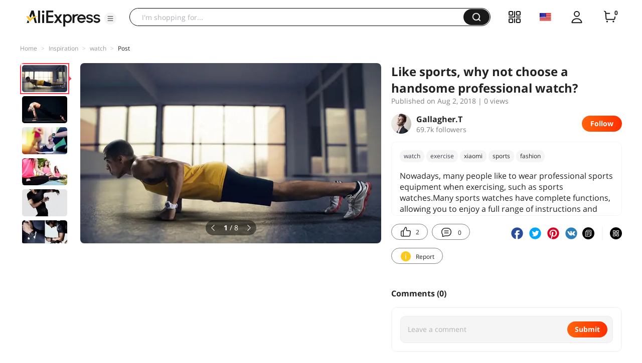

--- FILE ---
content_type: application/javascript
request_url: https://aplus.aliexpress.com/eg.js?t=1768913163818
body_size: 76
content:
window.goldlog=(window.goldlog||{});goldlog.Etag="DWf2IU2bUnwCARJ1XGTFSoSU";goldlog.stag=2;